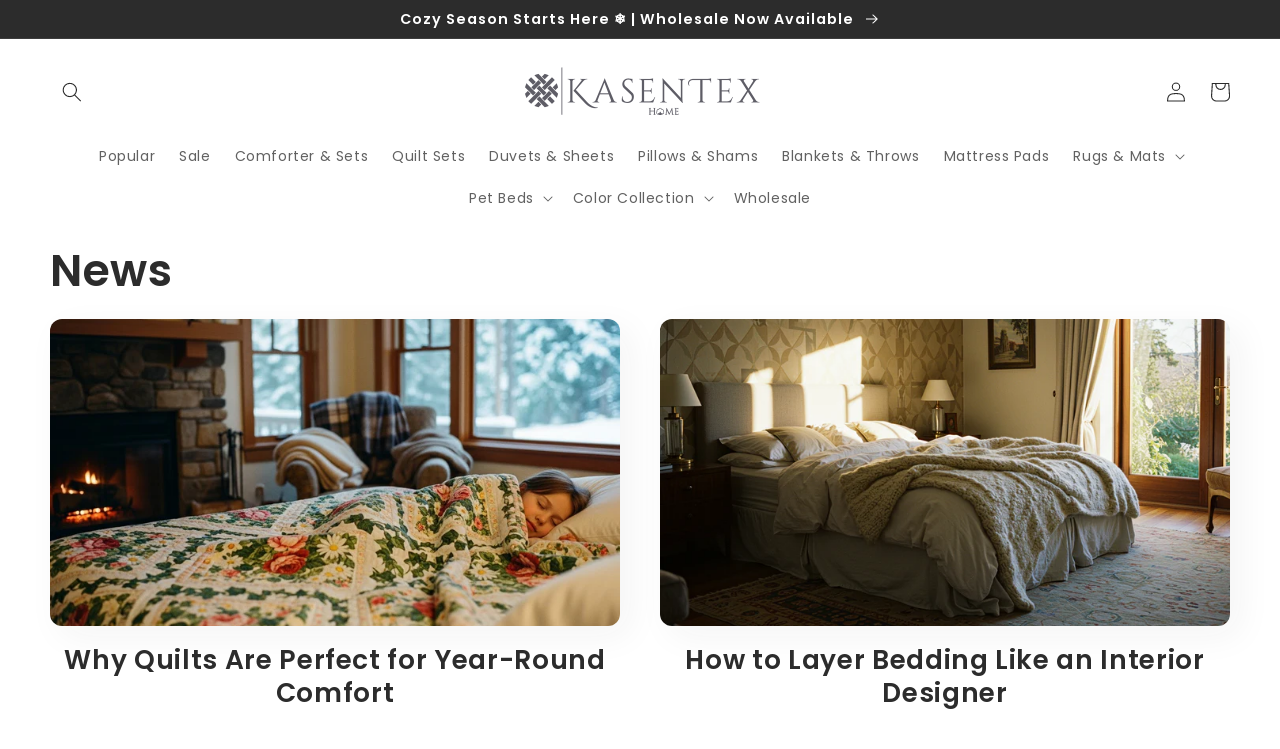

--- FILE ---
content_type: application/javascript; charset=utf-8
request_url: https://analyzely.gropulse.com/get_script?shop=kasentex.myshopify.com
body_size: -139
content:

  (function(){
    if (location.pathname.includes('/thank_you') || location.pathname.includes('/thank-you')) {
      var script = document.createElement("script");
      script.type = "text/javascript";
      script.src = "https://analyzely.gropulse.com/get_purchase_page_script?shop=kasentex.myshopify.com";
      document.getElementsByTagName("head")[0].appendChild(script);
    }
  })();
  